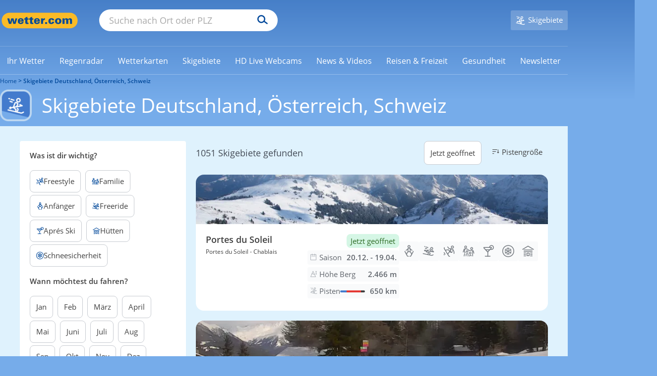

--- FILE ---
content_type: text/css
request_url: https://cs3.wettercomassets.com/wcomv5/css/snow.css?202601201331
body_size: 497
content:
[class^="snow-icon-"],
[class*="snow-icon-"] {
  /* use !important to prevent issues with browser extensions that change fonts */
  font-family: 'wcomSnow' !important;
  speak: never;
  font-style: normal;
  font-weight: normal;
  font-variant: normal;
  text-transform: none;
  line-height: 1;

  /* Better Font Rendering =========== */
  -webkit-font-smoothing: antialiased;
  -moz-osx-font-smoothing: grayscale;
}

.snow-icon-distance:before {
  content: "\e921";
}

.snow-icon-aerial-cableway:before {
  content: "\e910";
}

.snow-icon-chair:before {
  content: "\e911";
}

.snow-icon-funicular:before {
  content: "\e912";
}

.snow-icon-gondola:before {
  content: "\e913";
}

.snow-icon-magic-carpet:before {
  content: "\e914";
}

.snow-icon-rope-tow:before {
  content: "\e915";
}

.snow-icon-tbarlift:before {
  content: "\e916";
}

.snow-icon-snow-height:before {
  content: "\e922";
}

.snow-icon-snow-alt:before {
  content: "\e90f";
}

.snow-icon-trails:before {
  content: "\e901";
}

.snow-icon-freeride:before {
  content: "\e90a";
}

.snow-icon-house:before {
  content: "\e902";
}

.snow-icon-newbie:before {
  content: "\e90d";
}

.snow-icon-arrow:before {
  content: "\e900";
}

.snow-icon-snow:before {
  content: "\e903";
}

.snow-icon-warnings:before {
  content: "\e904";
}

.snow-icon-skiarea:before {
  content: "\e905";
}

.snow-icon-calendar:before {
  content: "\e906";
}

.snow-icon-family:before {
  content: "\e907";
}

.snow-icon-family2:before {
  content: "\e908";
}

.snow-icon-filter:before {
  content: "\e909";
}

.snow-icon-freestyle:before {
  content: "\e90b";
}
.snow-icon-mountain-height:before {
  content: "\e90c";
}

.snow-icon-apres-ski:before {
  content: "\e90e";
}

.snow-icon-sort-desc:before {
  content: "\e917";
}

.snow-icon-wind:before {
  content: "\e918";
}

.snow-icon-drop:before {
  content: "\e919";
}

.snow-icon-sunset .path1:before {
  content: "\e91a";
}

.snow-icon-sunset .path2:before {
  content: "\e91b";
  margin-left: -1.025390625em;
  color: rgb(64, 64, 64);
}

.snow-icon-sunset .path3:before {
  content: "\e91c";
  margin-left: -1.025390625em;
  color: rgb(64, 64, 64);
}

.snow-icon-sunrise .path1:before {
  content: "\e91d";
}

.snow-icon-sunrise .path2:before {
  content: "\e91e";
  margin-left: -1em;
  color: rgb(64, 64, 64);
}

.snow-icon-sunrise .path3:before {
  content: "\e91f";
  margin-left: -1em;
  color: rgb(64, 64, 64);
}

.snow-icon-sun:before {
  content: "\e920";
}
